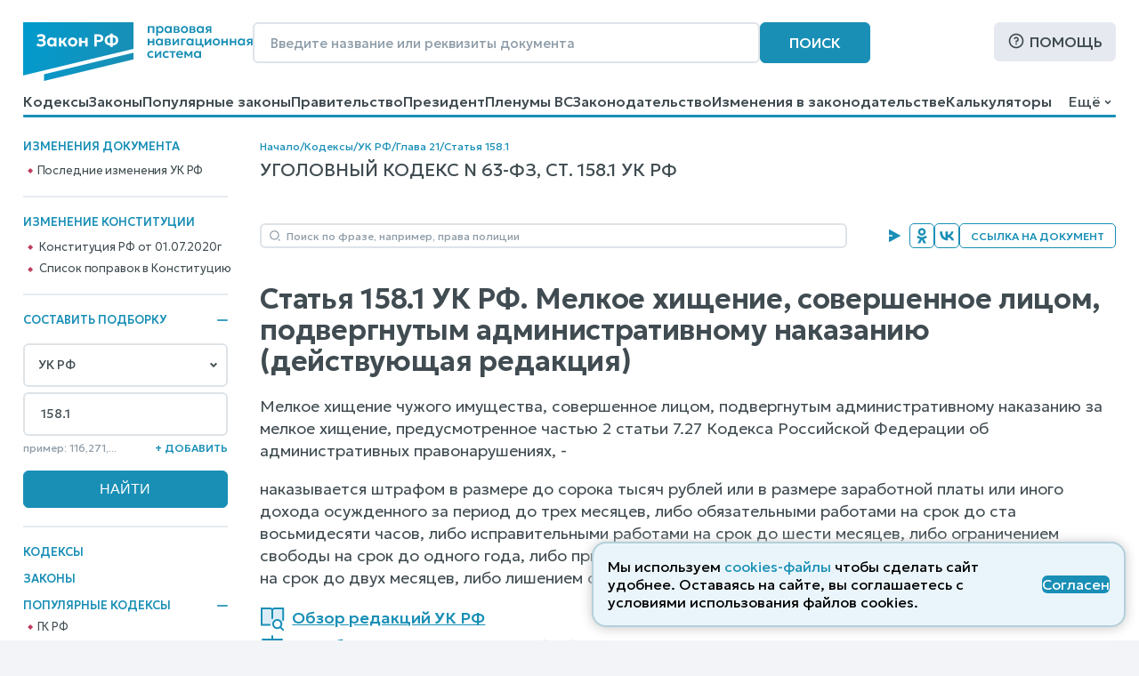

--- FILE ---
content_type: image/svg+xml
request_url: https://www.zakonrf.info/static/images/icons/suddoc-box-arbitration-court.8aaa0900e5b8.svg
body_size: 908
content:
<svg width="30" height="28" viewBox="0 0 30 28" fill="none" xmlns="http://www.w3.org/2000/svg">
<path d="M2.06641 26.5156H16.9899" stroke="#22928B" stroke-width="2.5" stroke-linecap="round" stroke-linejoin="round"/>
<path d="M14.9986 26.5175V21.543H4.05469V26.5175" stroke="#22928B" stroke-width="2.5" stroke-linecap="round" stroke-linejoin="round"/>
<path d="M16.5676 2.06696L9.43415 9.20038C9.06112 9.57352 8.85156 10.0795 8.85156 10.6072C8.85156 11.1348 9.06112 11.6408 9.43415 12.0139L12.586 15.1658C12.9591 15.5388 13.4651 15.7484 13.9928 15.7484C14.5204 15.7484 15.0264 15.5388 15.3996 15.1658L22.533 8.03237C22.906 7.65923 23.1156 7.15321 23.1156 6.62558C23.1156 6.09796 22.906 5.59194 22.533 5.2188L19.3791 2.06696C19.006 1.69393 18.5 1.48438 17.9724 1.48438C17.4447 1.48437 16.9407 1.69393 16.5676 2.06696Z" stroke="#22928B" stroke-width="2.5" stroke-linecap="round" stroke-linejoin="round"/>
<path d="M18.9805 11.5938L27.9346 20.5478" stroke="#22928B" stroke-width="2.5" stroke-linecap="round" stroke-linejoin="round"/>
</svg>
